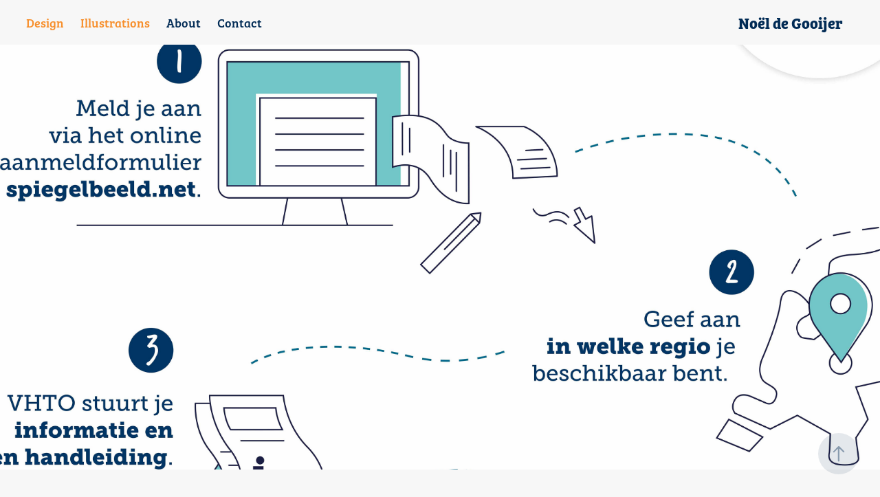

--- FILE ---
content_type: text/html; charset=utf-8
request_url: https://noeldegooijer.nl/flyer-illustraties
body_size: 7611
content:
<!DOCTYPE HTML>
<html lang="en-US">
<head>
  <meta charset="UTF-8" />
  <meta name="viewport" content="width=device-width, initial-scale=1" />
      <meta name="keywords"  content="Illustration,illustratie,animatie,animator,Grafisch ontwerper,graphic design,Animation,visual notes,Visual note taking,graphic recording,graphic visualization,illustrator boeken,boek illustraties,sketchnotes,grafisch vormgever,utrecht,illustraties,animaties,visuele samenvatting,boek illustratie,illustrator" />
      <meta name="description"  content="Overzicht. Inzicht. Een gevoel van herkenning. 
Om te zorgen dat jou informatie overkomt op papier, in een presentatie of digitaal en online, help ik je graag als illustrator. 
Illustratie - animatie - visual notes - boek illustratie" />
      <meta name="twitter:card"  content="summary_large_image" />
      <meta name="twitter:site"  content="@AdobePortfolio" />
      <meta  property="og:title" content="Noel de Gooijer Illustration &amp; Design - Flyer illustraties" />
      <meta  property="og:description" content="Overzicht. Inzicht. Een gevoel van herkenning. 
Om te zorgen dat jou informatie overkomt op papier, in een presentatie of digitaal en online, help ik je graag als illustrator. 
Illustratie - animatie - visual notes - boek illustratie" />
      <meta  property="og:image" content="https://cdn.myportfolio.com/25659ce7-318c-4764-9489-acd5556ac020/fabf76f4-e2f0-4191-b0fc-d09574e22ec4_rwc_461x696x1721x1721x1721.jpg?h=319db0778529542d79822c03754233c6" />
        <link rel="icon" href="https://cdn.myportfolio.com/25659ce7-318c-4764-9489-acd5556ac020/56e0fbf4-f130-4632-a07e-d8976fea0719_carw_1x1x32.png?h=6481817800eb9f9e0c26b12eadaf3651" />
        <link rel="apple-touch-icon" href="https://cdn.myportfolio.com/25659ce7-318c-4764-9489-acd5556ac020/9a6707a2-defd-421c-84f6-021792f8a294_carw_1x1x180.jpg?h=7bdf4586f8137c9c781dfd13866661ec" />
      <link rel="stylesheet" href="/dist/css/main.css" type="text/css" />
      <link rel="stylesheet" href="https://cdn.myportfolio.com/25659ce7-318c-4764-9489-acd5556ac020/b7f7547feedcc1f318e7862087845ec21745139220.css?h=bc4d566d51cebfe8b85d54599aa3ac3b" type="text/css" />
    <link rel="canonical" href="https://noeldegooijer.nl/flyer-illustraties" />
      <title>Noel de Gooijer Illustration &amp; Design - Flyer illustraties</title>
    <script type="text/javascript" src="//use.typekit.net/ik/[base64].js?cb=35f77bfb8b50944859ea3d3804e7194e7a3173fb" async onload="
    try {
      window.Typekit.load();
    } catch (e) {
      console.warn('Typekit not loaded.');
    }
    "></script>
</head>
  <body class="transition-enabled">  <div class='page-background-video page-background-video-with-panel'>
  </div>
  <div class="js-responsive-nav">
    <div class="responsive-nav">
      <div class="close-responsive-click-area js-close-responsive-nav">
        <div class="close-responsive-button"></div>
      </div>
          <nav class="nav-container" data-hover-hint="nav" data-hover-hint-placement="bottom-start">
                <div class="gallery-title"><a href="/design" >Design</a></div>
                <div class="gallery-title"><a href="/illustraties" >Illustrations</a></div>
      <div class="page-title">
        <a href="/about" >About</a>
      </div>
      <div class="page-title">
        <a href="/contact" >Contact</a>
      </div>
          </nav>
    </div>
  </div>
    <header class="site-header js-site-header  js-fixed-nav" data-context="theme.nav" data-hover-hint="nav" data-hover-hint-placement="top-start">
        <nav class="nav-container" data-hover-hint="nav" data-hover-hint-placement="bottom-start">
                <div class="gallery-title"><a href="/design" >Design</a></div>
                <div class="gallery-title"><a href="/illustraties" >Illustrations</a></div>
      <div class="page-title">
        <a href="/about" >About</a>
      </div>
      <div class="page-title">
        <a href="/contact" >Contact</a>
      </div>
        </nav>
        <div class="logo-wrap" data-context="theme.logo.header" data-hover-hint="logo" data-hover-hint-placement="bottom-start">
          <div class="logo e2e-site-logo-text logo-text  ">
              <a href="/design" class="preserve-whitespace">Noël de Gooijer</a>

          </div>
        </div>
        <div class="hamburger-click-area js-hamburger">
          <div class="hamburger">
            <i></i>
            <i></i>
            <i></i>
          </div>
        </div>
    </header>
    <div class="header-placeholder"></div>
        <div class="masthead js-masthead-fixed" data-context="page.masthead" data-hover-hint="mastheadOptions" data-hover-hint-placement="top-start">
          <div class="masthead-contents">
            <div class="masthead-text js-masthead-text">
              
              
              <div class="masthead-buttons">
                
              </div>
            </div>
          </div>
        </div>
        <div class="masthead masthead-placeholder">
          <div class="masthead-contents">
            <div class="masthead-text js-masthead-text">
              
              
              <div class="masthead-buttons">
                
              </div>
            </div>
          </div>
        </div>
  <div class="site-wrap cfix js-site-wrap">
    <div class="site-container">
      <div class="site-content e2e-site-content">
        <main>
  <div class="page-container" data-context="page.page.container" data-hover-hint="pageContainer">
    <section class="page standard-modules">
      <div class="page-content js-page-content" data-context="pages" data-identity="id:p6391b322ebd46e4fa1b95082f687bc22cdc66f1b499aae055b811">
        <div id="project-canvas" class="js-project-modules modules content">
          <div id="project-modules">
              
              
              
              
              
              
              
              
              
              <div class="project-module module tree project-module-tree js-js-project-module e2e-site-project-module-tree" >
  <div class="tree-wrapper valign-center">
      <div class="tree-child-wrapper" style="flex: 1">
        
        
        
        
        
        <div class="project-module module text project-module-text align- js-project-module e2e-site-project-module-text" style="padding-top: 50px;
padding-bottom: px;
">
  <div class="rich-text js-text-editable module-text"><div class="title" style="text-align:left;">Flyer illustraties VHTO</div></div>
</div>

        
        
        
      </div>
      <div class="tree-child-wrapper" style="flex: 1">
        
        
        
        
        
        <div class="project-module module text project-module-text align- js-project-module e2e-site-project-module-text" style="padding-top: 50px;
padding-bottom: px;
">
  <div class="rich-text js-text-editable module-text"><div>Tijdens mijn werkzaamheden bij <a href="https://www.pirana.nl/" target="_blank">Piraña</a> werkte ik aan de flyer van VHTO!</div></div>
</div>

        
        
        
      </div>
  </div>
</div>

              
              <div class="project-module module image project-module-image js-js-project-module"  style="padding-top: 32px;
padding-bottom: px;
">

  

  
     <div class="js-lightbox" data-src="https://cdn.myportfolio.com/25659ce7-318c-4764-9489-acd5556ac020/b23fc799-3118-4e69-b814-fa921654b21e.jpg?h=d07c79af9dd2cbee1dd23be33ac07d0d">
           <img
             class="js-lazy e2e-site-project-module-image"
             src="[data-uri]"
             data-src="https://cdn.myportfolio.com/25659ce7-318c-4764-9489-acd5556ac020/b23fc799-3118-4e69-b814-fa921654b21e_rw_3840.jpg?h=f43cc76e05de96b1d4f4a3e864d5729c"
             data-srcset="https://cdn.myportfolio.com/25659ce7-318c-4764-9489-acd5556ac020/b23fc799-3118-4e69-b814-fa921654b21e_rw_600.jpg?h=46cfd35cdc9cf78a24fb8aef8ada3c80 600w,https://cdn.myportfolio.com/25659ce7-318c-4764-9489-acd5556ac020/b23fc799-3118-4e69-b814-fa921654b21e_rw_1200.jpg?h=df975b56ab01ba76447b8374ee70b51e 1200w,https://cdn.myportfolio.com/25659ce7-318c-4764-9489-acd5556ac020/b23fc799-3118-4e69-b814-fa921654b21e_rw_1920.jpg?h=f719f90e58a4ec6c6e752bd9d07f3863 1920w,https://cdn.myportfolio.com/25659ce7-318c-4764-9489-acd5556ac020/b23fc799-3118-4e69-b814-fa921654b21e_rw_3840.jpg?h=f43cc76e05de96b1d4f4a3e864d5729c 3840w,"
             data-sizes="(max-width: 3840px) 100vw, 3840px"
             width="3840"
             height="0"
             style="padding-bottom: 69.83%; background: rgba(0, 0, 0, 0.03)"
             
           >
     </div>
  

</div>

              
              
              
              
              
              
              
              
          </div>
        </div>
      </div>
    </section>
          <section class="other-projects" data-context="page.page.other_pages" data-hover-hint="otherPages">
            <div class="title-wrapper">
              <div class="title-container">
                  <h3 class="other-projects-title preserve-whitespace">You may also like</h3>
              </div>
            </div>
            <div class="project-covers">
                  <a class="project-cover js-project-cover-touch hold-space" href="/factsheets" data-context="pages" data-identity="id:p6391ada99323b2096a0f9491a8d9ba047b6fe645220e9f015c828">
                    <div class="cover-content-container">
                      <div class="cover-image-wrap">
                        <div class="cover-image">
                            <div class="cover cover-normal">

            <img
              class="cover__img js-lazy"
              src="https://cdn.myportfolio.com/25659ce7-318c-4764-9489-acd5556ac020/5b685447-7537-4cd1-a08b-9f9b3c8e804e_rwc_0x0x2400x2400x32.jpg?h=1a06797864ad9c82c985ae163c3b1a83"
              data-src="https://cdn.myportfolio.com/25659ce7-318c-4764-9489-acd5556ac020/5b685447-7537-4cd1-a08b-9f9b3c8e804e_rwc_0x0x2400x2400x2400.jpg?h=6587e6539071dc4e593533cd6a6a8a6c"
              data-srcset="https://cdn.myportfolio.com/25659ce7-318c-4764-9489-acd5556ac020/5b685447-7537-4cd1-a08b-9f9b3c8e804e_rwc_0x0x2400x2400x640.jpg?h=0fbd33d1f9b71024cfeb534db4d43d06 640w, https://cdn.myportfolio.com/25659ce7-318c-4764-9489-acd5556ac020/5b685447-7537-4cd1-a08b-9f9b3c8e804e_rwc_0x0x2400x2400x1280.jpg?h=4486c28762dd27dcc32c0b31da563b02 1280w, https://cdn.myportfolio.com/25659ce7-318c-4764-9489-acd5556ac020/5b685447-7537-4cd1-a08b-9f9b3c8e804e_rwc_0x0x2400x2400x1366.jpg?h=9f7328fa193c8e64fab0ed65dca19f8a 1366w, https://cdn.myportfolio.com/25659ce7-318c-4764-9489-acd5556ac020/5b685447-7537-4cd1-a08b-9f9b3c8e804e_rwc_0x0x2400x2400x1920.jpg?h=b3f8d17dd41edf83534c029452e3d440 1920w, https://cdn.myportfolio.com/25659ce7-318c-4764-9489-acd5556ac020/5b685447-7537-4cd1-a08b-9f9b3c8e804e_rwc_0x0x2400x2400x2560.jpg?h=acccb2f5450b4a346b6b261842cf3e5c 2560w, https://cdn.myportfolio.com/25659ce7-318c-4764-9489-acd5556ac020/5b685447-7537-4cd1-a08b-9f9b3c8e804e_rwc_0x0x2400x2400x2400.jpg?h=6587e6539071dc4e593533cd6a6a8a6c 5120w"
              data-sizes="(max-width: 540px) 100vw, (max-width: 768px) 50vw, calc(1200px / 4)"
            >
                                      </div>
                        </div>
                      </div>
                      <div class="details-wrap">
                        <div class="details">
                          <div class="details-inner">
                              <div class="title preserve-whitespace">Factsheets</div>
                              <div class="description"></div>
                          </div>
                        </div>
                      </div>
                    </div>
                  </a>
                  <a class="project-cover js-project-cover-touch hold-space" href="/frontend-vs-backend-development-explained" data-context="pages" data-identity="id:p60c22101b62452b520ff7cccf7245ce75fbd52ccdacff49ab9abf">
                    <div class="cover-content-container">
                      <div class="cover-image-wrap">
                        <div class="cover-image">
                            <div class="cover cover-normal">

            <img
              class="cover__img js-lazy"
              src="https://cdn.myportfolio.com/25659ce7-318c-4764-9489-acd5556ac020/a9c4a0fe-3ce5-4898-9eb5-515e3cd79959_rwc_220x0x540x540x32.gif?h=76bfa0640c14e3ffa262f52480388228"
              data-src="https://cdn.myportfolio.com/25659ce7-318c-4764-9489-acd5556ac020/a9c4a0fe-3ce5-4898-9eb5-515e3cd79959_rwc_220x0x540x540x540.gif?h=1d2e14f618e106f82dcfb88aee2b68c8"
              data-srcset="https://cdn.myportfolio.com/25659ce7-318c-4764-9489-acd5556ac020/a9c4a0fe-3ce5-4898-9eb5-515e3cd79959_rwc_220x0x540x540x640.gif?h=99b1c05ca2b16f984140dff5edfbc410 640w, https://cdn.myportfolio.com/25659ce7-318c-4764-9489-acd5556ac020/a9c4a0fe-3ce5-4898-9eb5-515e3cd79959_rwc_220x0x540x540x540.gif?h=1d2e14f618e106f82dcfb88aee2b68c8 1280w, https://cdn.myportfolio.com/25659ce7-318c-4764-9489-acd5556ac020/a9c4a0fe-3ce5-4898-9eb5-515e3cd79959_rwc_220x0x540x540x540.gif?h=1d2e14f618e106f82dcfb88aee2b68c8 1366w, https://cdn.myportfolio.com/25659ce7-318c-4764-9489-acd5556ac020/a9c4a0fe-3ce5-4898-9eb5-515e3cd79959_rwc_220x0x540x540x540.gif?h=1d2e14f618e106f82dcfb88aee2b68c8 1920w, https://cdn.myportfolio.com/25659ce7-318c-4764-9489-acd5556ac020/a9c4a0fe-3ce5-4898-9eb5-515e3cd79959_rwc_220x0x540x540x540.gif?h=1d2e14f618e106f82dcfb88aee2b68c8 2560w, https://cdn.myportfolio.com/25659ce7-318c-4764-9489-acd5556ac020/a9c4a0fe-3ce5-4898-9eb5-515e3cd79959_rwc_220x0x540x540x540.gif?h=1d2e14f618e106f82dcfb88aee2b68c8 5120w"
              data-sizes="(max-width: 540px) 100vw, (max-width: 768px) 50vw, calc(1200px / 4)"
            >
                                      </div>
                        </div>
                      </div>
                      <div class="details-wrap">
                        <div class="details">
                          <div class="details-inner">
                              <div class="title preserve-whitespace">Illustratie, Explainer Animatie</div>
                              <div class="description">Frontend vs Backend Development Explained</div>
                          </div>
                        </div>
                      </div>
                    </div>
                  </a>
                  <a class="project-cover js-project-cover-touch hold-space" href="/halt-toc" data-context="pages" data-identity="id:p6391c1c443a293ac655618e3bf7f8fb105ecece48233e557d1b24">
                    <div class="cover-content-container">
                      <div class="cover-image-wrap">
                        <div class="cover-image">
                            <div class="cover cover-normal">

            <img
              class="cover__img js-lazy"
              src="https://cdn.myportfolio.com/25659ce7-318c-4764-9489-acd5556ac020/d86afc20-0432-4202-b309-21e2e8378cb3_rwc_0x22x5000x3750x32.jpg?h=f60cb0f53ea5a365a6d79e3e7d42774a"
              data-src="https://cdn.myportfolio.com/25659ce7-318c-4764-9489-acd5556ac020/d86afc20-0432-4202-b309-21e2e8378cb3_rwc_0x22x5000x3750x5000.jpg?h=29a4b2b4a880c45a27e1cac8e9cc41db"
              data-srcset="https://cdn.myportfolio.com/25659ce7-318c-4764-9489-acd5556ac020/d86afc20-0432-4202-b309-21e2e8378cb3_rwc_0x22x5000x3750x640.jpg?h=81881ad4b7a0edb014c93eb09fc0d4d9 640w, https://cdn.myportfolio.com/25659ce7-318c-4764-9489-acd5556ac020/d86afc20-0432-4202-b309-21e2e8378cb3_rwc_0x22x5000x3750x1280.jpg?h=cd36c86581a49b376406fd7bd6f2b1c3 1280w, https://cdn.myportfolio.com/25659ce7-318c-4764-9489-acd5556ac020/d86afc20-0432-4202-b309-21e2e8378cb3_rwc_0x22x5000x3750x1366.jpg?h=621eea2050268a07a0a46fabb7eb6fb9 1366w, https://cdn.myportfolio.com/25659ce7-318c-4764-9489-acd5556ac020/d86afc20-0432-4202-b309-21e2e8378cb3_rwc_0x22x5000x3750x1920.jpg?h=9aa9f024bddbd8f2c1f0ce3953e0e19b 1920w, https://cdn.myportfolio.com/25659ce7-318c-4764-9489-acd5556ac020/d86afc20-0432-4202-b309-21e2e8378cb3_rwc_0x22x5000x3750x2560.jpg?h=e77a338074806e498f76f49bbdc43a5f 2560w, https://cdn.myportfolio.com/25659ce7-318c-4764-9489-acd5556ac020/d86afc20-0432-4202-b309-21e2e8378cb3_rwc_0x22x5000x3750x5000.jpg?h=29a4b2b4a880c45a27e1cac8e9cc41db 5120w"
              data-sizes="(max-width: 540px) 100vw, (max-width: 768px) 50vw, calc(1200px / 4)"
            >
                                      </div>
                        </div>
                      </div>
                      <div class="details-wrap">
                        <div class="details">
                          <div class="details-inner">
                              <div class="title preserve-whitespace">ToC-schema</div>
                              <div class="description"></div>
                          </div>
                        </div>
                      </div>
                    </div>
                  </a>
                  <a class="project-cover js-project-cover-touch hold-space" href="/geboortekaartje-nura" data-context="pages" data-identity="id:p63849867dd9d473fb3712c71f8f8a74711b1d32fc17a805f74b01">
                    <div class="cover-content-container">
                      <div class="cover-image-wrap">
                        <div class="cover-image">
                            <div class="cover cover-normal">

            <img
              class="cover__img js-lazy"
              src="https://cdn.myportfolio.com/25659ce7-318c-4764-9489-acd5556ac020/afc54321-3fee-4de1-8815-b801a1d11852_rwc_121x0x2425x2425x32.jpg?h=d685cba1a722e2f3b725267f4330f989"
              data-src="https://cdn.myportfolio.com/25659ce7-318c-4764-9489-acd5556ac020/afc54321-3fee-4de1-8815-b801a1d11852_rwc_121x0x2425x2425x2425.jpg?h=c87f3318973d796ede90c1928cc9d0ab"
              data-srcset="https://cdn.myportfolio.com/25659ce7-318c-4764-9489-acd5556ac020/afc54321-3fee-4de1-8815-b801a1d11852_rwc_121x0x2425x2425x640.jpg?h=69d6c0b909099a8581b6c28ec202ef4b 640w, https://cdn.myportfolio.com/25659ce7-318c-4764-9489-acd5556ac020/afc54321-3fee-4de1-8815-b801a1d11852_rwc_121x0x2425x2425x1280.jpg?h=1ff793dca1ea1a5ff842a81e7fc2ec2b 1280w, https://cdn.myportfolio.com/25659ce7-318c-4764-9489-acd5556ac020/afc54321-3fee-4de1-8815-b801a1d11852_rwc_121x0x2425x2425x1366.jpg?h=28b217b633f78cfbbf955720c5c2ea8a 1366w, https://cdn.myportfolio.com/25659ce7-318c-4764-9489-acd5556ac020/afc54321-3fee-4de1-8815-b801a1d11852_rwc_121x0x2425x2425x1920.jpg?h=290c0f4d26bc1cd79316f9402d8c9f33 1920w, https://cdn.myportfolio.com/25659ce7-318c-4764-9489-acd5556ac020/afc54321-3fee-4de1-8815-b801a1d11852_rwc_121x0x2425x2425x2560.jpg?h=34002c1068e8429fa39de0b163917a5b 2560w, https://cdn.myportfolio.com/25659ce7-318c-4764-9489-acd5556ac020/afc54321-3fee-4de1-8815-b801a1d11852_rwc_121x0x2425x2425x2425.jpg?h=c87f3318973d796ede90c1928cc9d0ab 5120w"
              data-sizes="(max-width: 540px) 100vw, (max-width: 768px) 50vw, calc(1200px / 4)"
            >
                                      </div>
                        </div>
                      </div>
                      <div class="details-wrap">
                        <div class="details">
                          <div class="details-inner">
                              <div class="title preserve-whitespace">Illustratie, Graphic Design</div>
                              <div class="description"></div>
                          </div>
                        </div>
                      </div>
                    </div>
                  </a>
                  <a class="project-cover js-project-cover-touch hold-space" href="/how-to-identify-a-good-technical-candidate" data-context="pages" data-identity="id:p60c22103a9fef9d1d48fd69dcc8bd8603dcdd3b5d1863aff1b665">
                    <div class="cover-content-container">
                      <div class="cover-image-wrap">
                        <div class="cover-image">
                            <div class="cover cover-normal">

            <img
              class="cover__img js-lazy"
              src="https://cdn.myportfolio.com/25659ce7-318c-4764-9489-acd5556ac020/8f068cbb-f5ca-4d72-9b54-ca2306aef0d8_rwc_0x24x1810x1810x32.png?h=0a852891907e7f85f06209557def37cb"
              data-src="https://cdn.myportfolio.com/25659ce7-318c-4764-9489-acd5556ac020/8f068cbb-f5ca-4d72-9b54-ca2306aef0d8_rwc_0x24x1810x1810x1810.png?h=f97c1b423f0f472454ab37c4780e917b"
              data-srcset="https://cdn.myportfolio.com/25659ce7-318c-4764-9489-acd5556ac020/8f068cbb-f5ca-4d72-9b54-ca2306aef0d8_rwc_0x24x1810x1810x640.png?h=39e3476c2683883b934fc68ed50cf3da 640w, https://cdn.myportfolio.com/25659ce7-318c-4764-9489-acd5556ac020/8f068cbb-f5ca-4d72-9b54-ca2306aef0d8_rwc_0x24x1810x1810x1280.png?h=b9b96a0488e05295e3a35b4d96784589 1280w, https://cdn.myportfolio.com/25659ce7-318c-4764-9489-acd5556ac020/8f068cbb-f5ca-4d72-9b54-ca2306aef0d8_rwc_0x24x1810x1810x1366.png?h=8528566a6c9dfce02871b5fdfeb31f8f 1366w, https://cdn.myportfolio.com/25659ce7-318c-4764-9489-acd5556ac020/8f068cbb-f5ca-4d72-9b54-ca2306aef0d8_rwc_0x24x1810x1810x1810.png?h=f97c1b423f0f472454ab37c4780e917b 1920w, https://cdn.myportfolio.com/25659ce7-318c-4764-9489-acd5556ac020/8f068cbb-f5ca-4d72-9b54-ca2306aef0d8_rwc_0x24x1810x1810x1810.png?h=f97c1b423f0f472454ab37c4780e917b 2560w, https://cdn.myportfolio.com/25659ce7-318c-4764-9489-acd5556ac020/8f068cbb-f5ca-4d72-9b54-ca2306aef0d8_rwc_0x24x1810x1810x1810.png?h=f97c1b423f0f472454ab37c4780e917b 5120w"
              data-sizes="(max-width: 540px) 100vw, (max-width: 768px) 50vw, calc(1200px / 4)"
            >
                                      </div>
                        </div>
                      </div>
                      <div class="details-wrap">
                        <div class="details">
                          <div class="details-inner">
                              <div class="title preserve-whitespace">Sketch Notes - Webinar</div>
                              <div class="description">How to identify a good technical candidate</div>
                          </div>
                        </div>
                      </div>
                    </div>
                  </a>
                  <a class="project-cover js-project-cover-touch hold-space" href="/no-girls-no-glory" data-context="pages" data-identity="id:p60f15e4724aefe96c49f4f6e975b545dd54bbde11f65acba5602f">
                    <div class="cover-content-container">
                      <div class="cover-image-wrap">
                        <div class="cover-image">
                            <div class="cover cover-normal">

            <img
              class="cover__img js-lazy"
              src="https://cdn.myportfolio.com/25659ce7-318c-4764-9489-acd5556ac020/aa3da6c7-8f7e-4b46-aad1-9b9c676a4837_carw_4x3x32.JPG?h=cc195e039759f6a3418466f6429ad7e4"
              data-src="https://cdn.myportfolio.com/25659ce7-318c-4764-9489-acd5556ac020/aa3da6c7-8f7e-4b46-aad1-9b9c676a4837_car_4x3.JPG?h=bf006e0af95f7e25906c61b2feb67a0b"
              data-srcset="https://cdn.myportfolio.com/25659ce7-318c-4764-9489-acd5556ac020/aa3da6c7-8f7e-4b46-aad1-9b9c676a4837_carw_4x3x640.JPG?h=d66d211817981e2107f760703bda347f 640w, https://cdn.myportfolio.com/25659ce7-318c-4764-9489-acd5556ac020/aa3da6c7-8f7e-4b46-aad1-9b9c676a4837_carw_4x3x1280.JPG?h=ca3cd3c239447978d70c1d14b2bd8893 1280w, https://cdn.myportfolio.com/25659ce7-318c-4764-9489-acd5556ac020/aa3da6c7-8f7e-4b46-aad1-9b9c676a4837_carw_4x3x1366.JPG?h=976af436496121df3dd1c39faf4dc6bb 1366w, https://cdn.myportfolio.com/25659ce7-318c-4764-9489-acd5556ac020/aa3da6c7-8f7e-4b46-aad1-9b9c676a4837_carw_4x3x1920.JPG?h=c2670eefc40a293251d7abebd6fc8887 1920w, https://cdn.myportfolio.com/25659ce7-318c-4764-9489-acd5556ac020/aa3da6c7-8f7e-4b46-aad1-9b9c676a4837_carw_4x3x2560.JPG?h=4e55dced49dd2f9928e472b41fb0b19d 2560w, https://cdn.myportfolio.com/25659ce7-318c-4764-9489-acd5556ac020/aa3da6c7-8f7e-4b46-aad1-9b9c676a4837_carw_4x3x5120.JPG?h=90317e38f30b6395244f47862468ac83 5120w"
              data-sizes="(max-width: 540px) 100vw, (max-width: 768px) 50vw, calc(1200px / 4)"
            >
                                      </div>
                        </div>
                      </div>
                      <div class="details-wrap">
                        <div class="details">
                          <div class="details-inner">
                              <div class="title preserve-whitespace">Raam Illustratie</div>
                              <div class="description"></div>
                          </div>
                        </div>
                      </div>
                    </div>
                  </a>
                  <a class="project-cover js-project-cover-touch hold-space" href="/huisstijl-voor-bart" data-context="pages" data-identity="id:p62f3af0779a374e3dc0a0448874bee908aceaa5cf60bcdff83182">
                    <div class="cover-content-container">
                      <div class="cover-image-wrap">
                        <div class="cover-image">
                            <div class="cover cover-normal">

            <img
              class="cover__img js-lazy"
              src="https://cdn.myportfolio.com/25659ce7-318c-4764-9489-acd5556ac020/3671da6e-149e-40f6-b5c8-aabc63843f1f_rwc_181x0x2353x2353x32.png?h=5549ce1de6ed4b3aca2fb01083d635eb"
              data-src="https://cdn.myportfolio.com/25659ce7-318c-4764-9489-acd5556ac020/3671da6e-149e-40f6-b5c8-aabc63843f1f_rwc_181x0x2353x2353x2353.png?h=c0fc53038373ff0067bc4da0976122a3"
              data-srcset="https://cdn.myportfolio.com/25659ce7-318c-4764-9489-acd5556ac020/3671da6e-149e-40f6-b5c8-aabc63843f1f_rwc_181x0x2353x2353x640.png?h=321901bca9351c1c691466a63e6080e9 640w, https://cdn.myportfolio.com/25659ce7-318c-4764-9489-acd5556ac020/3671da6e-149e-40f6-b5c8-aabc63843f1f_rwc_181x0x2353x2353x1280.png?h=e885b80df17f66356f5c3ed47e0cc20c 1280w, https://cdn.myportfolio.com/25659ce7-318c-4764-9489-acd5556ac020/3671da6e-149e-40f6-b5c8-aabc63843f1f_rwc_181x0x2353x2353x1366.png?h=70e5e214938f4316d15dfd91f1485049 1366w, https://cdn.myportfolio.com/25659ce7-318c-4764-9489-acd5556ac020/3671da6e-149e-40f6-b5c8-aabc63843f1f_rwc_181x0x2353x2353x1920.png?h=35b5d7d1b15b732486828b0939421406 1920w, https://cdn.myportfolio.com/25659ce7-318c-4764-9489-acd5556ac020/3671da6e-149e-40f6-b5c8-aabc63843f1f_rwc_181x0x2353x2353x2560.png?h=bf66878c96ce17df340a2ced67873e8c 2560w, https://cdn.myportfolio.com/25659ce7-318c-4764-9489-acd5556ac020/3671da6e-149e-40f6-b5c8-aabc63843f1f_rwc_181x0x2353x2353x2353.png?h=c0fc53038373ff0067bc4da0976122a3 5120w"
              data-sizes="(max-width: 540px) 100vw, (max-width: 768px) 50vw, calc(1200px / 4)"
            >
                                      </div>
                        </div>
                      </div>
                      <div class="details-wrap">
                        <div class="details">
                          <div class="details-inner">
                              <div class="title preserve-whitespace">Logo, Huisstijl, Website design</div>
                              <div class="description"></div>
                          </div>
                        </div>
                      </div>
                    </div>
                  </a>
                  <a class="project-cover js-project-cover-touch hold-space" href="/een-praktische-aanpak-van-ingewikkelde-problemen" data-context="pages" data-identity="id:p60f152d01474618b86848077164c472b772aaa58016f4c754381d">
                    <div class="cover-content-container">
                      <div class="cover-image-wrap">
                        <div class="cover-image">
                            <div class="cover cover-normal">

            <img
              class="cover__img js-lazy"
              src="https://cdn.myportfolio.com/25659ce7-318c-4764-9489-acd5556ac020/f8913ff1-ce00-4533-9692-31d581b749ec_rwc_455x0x1967x1967x32.jpg?h=f3d6320b9b34b2e7da8de8c35a762ca8"
              data-src="https://cdn.myportfolio.com/25659ce7-318c-4764-9489-acd5556ac020/f8913ff1-ce00-4533-9692-31d581b749ec_rwc_455x0x1967x1967x1967.jpg?h=00ab4316ddbf454aa856618f3feb048d"
              data-srcset="https://cdn.myportfolio.com/25659ce7-318c-4764-9489-acd5556ac020/f8913ff1-ce00-4533-9692-31d581b749ec_rwc_455x0x1967x1967x640.jpg?h=52aa4b680df3446a9a648ad2a46118a8 640w, https://cdn.myportfolio.com/25659ce7-318c-4764-9489-acd5556ac020/f8913ff1-ce00-4533-9692-31d581b749ec_rwc_455x0x1967x1967x1280.jpg?h=75d9667fa3a6beb277f289d099f5b6ed 1280w, https://cdn.myportfolio.com/25659ce7-318c-4764-9489-acd5556ac020/f8913ff1-ce00-4533-9692-31d581b749ec_rwc_455x0x1967x1967x1366.jpg?h=d595f1685c5fdb628347931bd907a74f 1366w, https://cdn.myportfolio.com/25659ce7-318c-4764-9489-acd5556ac020/f8913ff1-ce00-4533-9692-31d581b749ec_rwc_455x0x1967x1967x1920.jpg?h=1a39c75c3515a1aa7c78154300b97673 1920w, https://cdn.myportfolio.com/25659ce7-318c-4764-9489-acd5556ac020/f8913ff1-ce00-4533-9692-31d581b749ec_rwc_455x0x1967x1967x2560.jpg?h=32af60f89dfea5a543600b1e207cc3e1 2560w, https://cdn.myportfolio.com/25659ce7-318c-4764-9489-acd5556ac020/f8913ff1-ce00-4533-9692-31d581b749ec_rwc_455x0x1967x1967x1967.jpg?h=00ab4316ddbf454aa856618f3feb048d 5120w"
              data-sizes="(max-width: 540px) 100vw, (max-width: 768px) 50vw, calc(1200px / 4)"
            >
                                      </div>
                        </div>
                      </div>
                      <div class="details-wrap">
                        <div class="details">
                          <div class="details-inner">
                              <div class="title preserve-whitespace">Boek Illustraties</div>
                              <div class="description"></div>
                          </div>
                        </div>
                      </div>
                    </div>
                  </a>
                  <a class="project-cover js-project-cover-touch hold-space" href="/axxicom-schiphol" data-context="pages" data-identity="id:p60f1643d9f0d854d340bd5dba698abe33ec40dc316a5f4eb26c06">
                    <div class="cover-content-container">
                      <div class="cover-image-wrap">
                        <div class="cover-image">
                            <div class="cover cover-normal">

            <img
              class="cover__img js-lazy"
              src="https://cdn.myportfolio.com/25659ce7-318c-4764-9489-acd5556ac020/6aa85b93-81a0-4e56-9268-844d5f0b9c26_carw_4x3x32.jpg?h=67de453fa6da34fcf283ab8aa127e9da"
              data-src="https://cdn.myportfolio.com/25659ce7-318c-4764-9489-acd5556ac020/6aa85b93-81a0-4e56-9268-844d5f0b9c26_car_4x3.jpg?h=4ae4f53b29c351913c01772c7282ceb6"
              data-srcset="https://cdn.myportfolio.com/25659ce7-318c-4764-9489-acd5556ac020/6aa85b93-81a0-4e56-9268-844d5f0b9c26_carw_4x3x640.jpg?h=b70358a9185a4ec6f50cbe6e02b89ad8 640w, https://cdn.myportfolio.com/25659ce7-318c-4764-9489-acd5556ac020/6aa85b93-81a0-4e56-9268-844d5f0b9c26_carw_4x3x1280.jpg?h=a6a0cb5d014c90d11835af1b65a444d2 1280w, https://cdn.myportfolio.com/25659ce7-318c-4764-9489-acd5556ac020/6aa85b93-81a0-4e56-9268-844d5f0b9c26_carw_4x3x1366.jpg?h=522e1135cfc52bf85c622bd974e86a62 1366w, https://cdn.myportfolio.com/25659ce7-318c-4764-9489-acd5556ac020/6aa85b93-81a0-4e56-9268-844d5f0b9c26_carw_4x3x1920.jpg?h=d0d4c776e18b2b24eec62b4d5f4922ea 1920w, https://cdn.myportfolio.com/25659ce7-318c-4764-9489-acd5556ac020/6aa85b93-81a0-4e56-9268-844d5f0b9c26_carw_4x3x2560.jpg?h=cedde264d32d2b0f8d7a2221d403dc6a 2560w, https://cdn.myportfolio.com/25659ce7-318c-4764-9489-acd5556ac020/6aa85b93-81a0-4e56-9268-844d5f0b9c26_carw_4x3x5120.jpg?h=712138da4cdc4d09460871c6de78e8ba 5120w"
              data-sizes="(max-width: 540px) 100vw, (max-width: 768px) 50vw, calc(1200px / 4)"
            >
                                      </div>
                        </div>
                      </div>
                      <div class="details-wrap">
                        <div class="details">
                          <div class="details-inner">
                              <div class="title preserve-whitespace">Illustraties voor de animatie</div>
                              <div class="description">AXXICOM - SCHIPHOL</div>
                          </div>
                        </div>
                      </div>
                    </div>
                  </a>
                  <a class="project-cover js-project-cover-touch hold-space" href="/the-java-ecosystem-explained-to-tech-recruiters" data-context="pages" data-identity="id:p60c22103e7607d265b05c39725a376db9eae43a373d5fbe5a4ffd">
                    <div class="cover-content-container">
                      <div class="cover-image-wrap">
                        <div class="cover-image">
                            <div class="cover cover-normal">

            <img
              class="cover__img js-lazy"
              src="https://cdn.myportfolio.com/25659ce7-318c-4764-9489-acd5556ac020/48cc0310-216a-469d-9178-5f61a55e5efc_rwc_400x38x847x847x32.png?h=43d9efbc89d9ffa4573692735597af1e"
              data-src="https://cdn.myportfolio.com/25659ce7-318c-4764-9489-acd5556ac020/48cc0310-216a-469d-9178-5f61a55e5efc_rwc_400x38x847x847x847.png?h=db7290c6e65ed940ec54f627b36e01f0"
              data-srcset="https://cdn.myportfolio.com/25659ce7-318c-4764-9489-acd5556ac020/48cc0310-216a-469d-9178-5f61a55e5efc_rwc_400x38x847x847x640.png?h=aec81a300c1e4c0d6c1e0901742a0454 640w, https://cdn.myportfolio.com/25659ce7-318c-4764-9489-acd5556ac020/48cc0310-216a-469d-9178-5f61a55e5efc_rwc_400x38x847x847x1280.png?h=d9c552406ec789bb0dd6f07025e4cbd0 1280w, https://cdn.myportfolio.com/25659ce7-318c-4764-9489-acd5556ac020/48cc0310-216a-469d-9178-5f61a55e5efc_rwc_400x38x847x847x1366.png?h=1a04486818c4fef4e171b1283a2a8e2f 1366w, https://cdn.myportfolio.com/25659ce7-318c-4764-9489-acd5556ac020/48cc0310-216a-469d-9178-5f61a55e5efc_rwc_400x38x847x847x847.png?h=db7290c6e65ed940ec54f627b36e01f0 1920w, https://cdn.myportfolio.com/25659ce7-318c-4764-9489-acd5556ac020/48cc0310-216a-469d-9178-5f61a55e5efc_rwc_400x38x847x847x847.png?h=db7290c6e65ed940ec54f627b36e01f0 2560w, https://cdn.myportfolio.com/25659ce7-318c-4764-9489-acd5556ac020/48cc0310-216a-469d-9178-5f61a55e5efc_rwc_400x38x847x847x847.png?h=db7290c6e65ed940ec54f627b36e01f0 5120w"
              data-sizes="(max-width: 540px) 100vw, (max-width: 768px) 50vw, calc(1200px / 4)"
            >
                                      </div>
                        </div>
                      </div>
                      <div class="details-wrap">
                        <div class="details">
                          <div class="details-inner">
                              <div class="title preserve-whitespace">Sketch Notes - Webinar</div>
                              <div class="description">The Java Ecosystem explained</div>
                          </div>
                        </div>
                      </div>
                    </div>
                  </a>
            </div>
          </section>
        <section class="back-to-top" data-hover-hint="backToTop">
          <a href="#"><span class="arrow">&uarr;</span><span class="preserve-whitespace">Back to Top</span></a>
        </section>
        <a class="back-to-top-fixed js-back-to-top back-to-top-fixed-with-panel" data-hover-hint="backToTop" data-hover-hint-placement="top-start" href="#">
          <svg version="1.1" id="Layer_1" xmlns="http://www.w3.org/2000/svg" xmlns:xlink="http://www.w3.org/1999/xlink" x="0px" y="0px"
           viewBox="0 0 26 26" style="enable-background:new 0 0 26 26;" xml:space="preserve" class="icon icon-back-to-top">
          <g>
            <path d="M13.8,1.3L21.6,9c0.1,0.1,0.1,0.3,0.2,0.4c0.1,0.1,0.1,0.3,0.1,0.4s0,0.3-0.1,0.4c-0.1,0.1-0.1,0.3-0.3,0.4
              c-0.1,0.1-0.2,0.2-0.4,0.3c-0.2,0.1-0.3,0.1-0.4,0.1c-0.1,0-0.3,0-0.4-0.1c-0.2-0.1-0.3-0.2-0.4-0.3L14.2,5l0,19.1
              c0,0.2-0.1,0.3-0.1,0.5c0,0.1-0.1,0.3-0.3,0.4c-0.1,0.1-0.2,0.2-0.4,0.3c-0.1,0.1-0.3,0.1-0.5,0.1c-0.1,0-0.3,0-0.4-0.1
              c-0.1-0.1-0.3-0.1-0.4-0.3c-0.1-0.1-0.2-0.2-0.3-0.4c-0.1-0.1-0.1-0.3-0.1-0.5l0-19.1l-5.7,5.7C6,10.8,5.8,10.9,5.7,11
              c-0.1,0.1-0.3,0.1-0.4,0.1c-0.2,0-0.3,0-0.4-0.1c-0.1-0.1-0.3-0.2-0.4-0.3c-0.1-0.1-0.1-0.2-0.2-0.4C4.1,10.2,4,10.1,4.1,9.9
              c0-0.1,0-0.3,0.1-0.4c0-0.1,0.1-0.3,0.3-0.4l7.7-7.8c0.1,0,0.2-0.1,0.2-0.1c0,0,0.1-0.1,0.2-0.1c0.1,0,0.2,0,0.2-0.1
              c0.1,0,0.1,0,0.2,0c0,0,0.1,0,0.2,0c0.1,0,0.2,0,0.2,0.1c0.1,0,0.1,0.1,0.2,0.1C13.7,1.2,13.8,1.2,13.8,1.3z"/>
          </g>
          </svg>
        </a>
  </div>
              <footer class="site-footer" data-hover-hint="footer">
                  <div class="social pf-footer-social" data-context="theme.footer" data-hover-hint="footerSocialIcons">
                    <ul>
                            <li>
                              <a href="https://www.linkedin.com/in/noeldegooijer/" target="_blank">
                                <svg version="1.1" id="Layer_1" xmlns="http://www.w3.org/2000/svg" xmlns:xlink="http://www.w3.org/1999/xlink" viewBox="0 0 30 24" style="enable-background:new 0 0 30 24;" xml:space="preserve" class="icon">
                                <path id="path-1_24_" d="M19.6,19v-5.8c0-1.4-0.5-2.4-1.7-2.4c-1,0-1.5,0.7-1.8,1.3C16,12.3,16,12.6,16,13v6h-3.4
                                  c0,0,0.1-9.8,0-10.8H16v1.5c0,0,0,0,0,0h0v0C16.4,9,17.2,7.9,19,7.9c2.3,0,4,1.5,4,4.9V19H19.6z M8.9,6.7L8.9,6.7
                                  C7.7,6.7,7,5.9,7,4.9C7,3.8,7.8,3,8.9,3s1.9,0.8,1.9,1.9C10.9,5.9,10.1,6.7,8.9,6.7z M10.6,19H7.2V8.2h3.4V19z"/>
                                </svg>
                              </a>
                            </li>
                            <li>
                              <a href="mailto:studio@noeldegooijer.nl">
                                <svg version="1.1" id="Layer_1" xmlns="http://www.w3.org/2000/svg" xmlns:xlink="http://www.w3.org/1999/xlink" x="0px" y="0px" viewBox="0 0 30 24" style="enable-background:new 0 0 30 24;" xml:space="preserve" class="icon">
                                  <g>
                                    <path d="M15,13L7.1,7.1c0-0.5,0.4-1,1-1h13.8c0.5,0,1,0.4,1,1L15,13z M15,14.8l7.9-5.9v8.1c0,0.5-0.4,1-1,1H8.1c-0.5,0-1-0.4-1-1 V8.8L15,14.8z"/>
                                  </g>
                                </svg>
                              </a>
                            </li>
                    </ul>
                  </div>
                <div class="footer-text">
                  Copyright Noël de Gooijer Illustration &amp; Design - 2025
                </div>
              </footer>
        </main>
      </div>
    </div>
  </div>
</body>
<script type="text/javascript">
  // fix for Safari's back/forward cache
  window.onpageshow = function(e) {
    if (e.persisted) { window.location.reload(); }
  };
</script>
  <script type="text/javascript">var __config__ = {"page_id":"p6391b322ebd46e4fa1b95082f687bc22cdc66f1b499aae055b811","theme":{"name":"marta\/marina"},"pageTransition":true,"linkTransition":true,"disableDownload":true,"localizedValidationMessages":{"required":"This field is required","Email":"This field must be a valid email address"},"lightbox":{"enabled":false},"cookie_banner":{"enabled":false}};</script>
  <script type="text/javascript" src="/site/translations?cb=35f77bfb8b50944859ea3d3804e7194e7a3173fb"></script>
  <script type="text/javascript" src="/dist/js/main.js?cb=35f77bfb8b50944859ea3d3804e7194e7a3173fb"></script>
</html>
